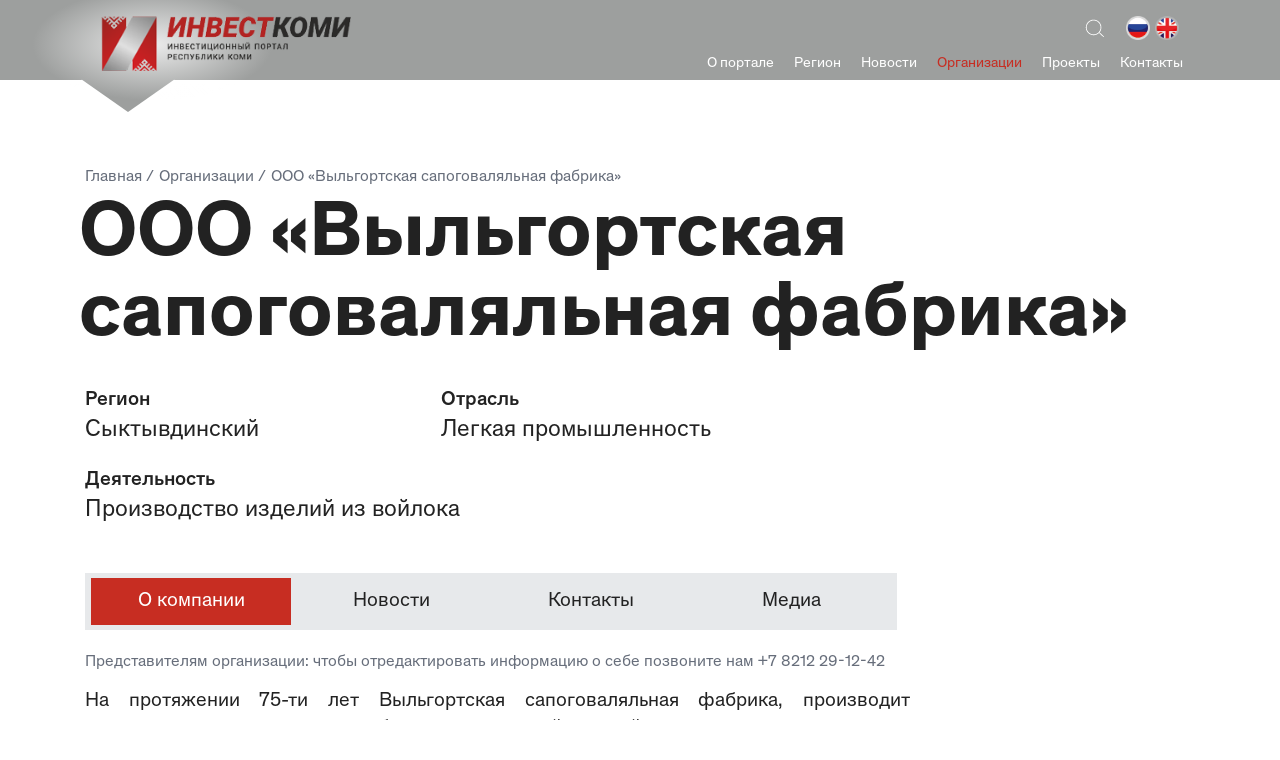

--- FILE ---
content_type: text/html; charset=UTF-8
request_url: https://www.investkomi.ru/company/34
body_size: 4779
content:
<!DOCTYPE html>
<!--[if lt IE 7]>
<html class="no-js h-100 lt-ie9 lt-ie8 lt-ie7"> <![endif]-->
<!--[if IE 7]>
<html class="no-js h-100 lt-ie9 lt-ie8"> <![endif]-->
<!--[if IE 8]>
<html class="no-js h-100 lt-ie9"> <![endif]-->
<!--[if gt IE 8]><!-->
<html class="no-js h-100" prefix="og: http://ogp.me/ns#"> <!--<![endif]-->
<head>
    <meta charset="utf-8">
    <meta http-equiv="X-UA-Compatible" content="IE=edge,chrome=1">
    <!--[if lt IE 9]>
    <script src="http://html5shim.googlecode.com/svn/trunk/html5.js"></script>
    <![endif]-->
    <meta name="viewport" content="width=device-width">
    <!--    <meta name="viewport" content="width=1400">-->
    <meta http-equiv="content-language" content="ru"> 
        <script src="//translate.google.com/translate_a/element.js?cb=TranslateInit"></script>
    <script src="https://www.google.com/recaptcha/api.js" async defer></script>
    <meta name="keywords" content="ООО «Выльгортская сапоговаляльная фабрика»" />
<meta name="description" content="ООО «Выльгортская сапоговаляльная фабрика» &lt; Организации | Инвесткоми" />
<meta name="application-name" content="Инвесткоми" />
<meta name="msapplication-tooltip" content="Инвесткоми" />
<meta name="msapplication-starturl" content="https://www.investkomi.ru" />
<link rel="home" href="https://www.investkomi.ru" />
<link rel="icon" type="image/x-icon" href="/favicon.ico" />
<link rel="shortcut icon" type="image/x-icon" href="/favicon.ico" />
<link rel="stylesheet" type="text/css" href="/assets/bc31fc75/c_b9f3f4165d8940f6b909fa9c67c03914.css" />
<link rel="stylesheet" type="text/css" href="https://cdn.jsdelivr.net/npm/@fancyapps/ui@4.0/dist/fancybox.css" />
<script type="text/javascript" src="/themes/business/js/jquery.js"></script>
<script type="text/javascript" src="/assets/bc31fc75/jquery.ba-bbq.min.js"></script>
<script type="text/javascript" src="/themes/business/js/bootstrap/js/bootstrap.bundle.min.js"></script>
<script type="text/javascript" src="/themes/business/js/jquery.cookie.js"></script>
<script type="text/javascript" src="/themes/business/js/jquery.inputmask.js"></script>
<script type="text/javascript" src="/themes/business/js/owlcarousel/owl.carousel.min.js"></script>
<script type="text/javascript" src="/themes/business/js/js_v2.js"></script>
<title>ООО «Выльгортская сапоговаляльная фабрика» &lt; Организации | Инвесткоми</title>
</head>
<body id="top"
      class="b-secondary-page  d-flex flex-column h-100">
<header class="js-header b-header">
    <div class="container">
        <nav class="navbar navbar-expand-lg pt-3">
            <div class="b-header-logo-bg"></div>
            <div>
                                    <a href="/" class="b-header-logo header-logo position-relative border-0">
                        <img src="/themes/business/gfx/logoSlope.png">
                    </a>
                                <button class="navbar-toggler js-mobile-menu-icon b-mobile-menu-icon collapsed" type="button"
                        data-toggle="collapse" data-target="#navbarSupportedContent"
                        aria-controls="navbarSupportedContent" aria-expanded="false" aria-label="Toggle navigation">
                </button>
            </div>
            <div class="collapse navbar-collapse justify-content-end align-items-end flex-wrap" id="navbarSupportedContent">
                <div class="w-100 mb-3 text-right">
                    <div class="js-search b-header-search d-inline-block">
                        <a href="#" class="search-block mr-3" onclick="return toggleSearchInput(this);"></a>
                        <div class="fixed-top js-search-input-block b-search-input-block" style="display: none;">
                            <div class="container">
                                <div class="row w-100 search-row flex-lg-row flex-column-reverse">
                                    <div class="col-lg-11"><form action="/search" class="b-search-form">
    <div class="search-string d-flex">
        <input type="text" id="query" name="query" class="form-control" placeholder="Найти организацию, отрасль или район">
        <button class="btn b-btn-color" type="submit">Найти</button>
    </div>
</form></div>
                                    <div class="col-lg-1 mb-3 text-right">
                                        <a class="border-0 close" href="#" onclick="toggleSearchInput(this);">
                                            <img src="/themes/business/gfx/close.svg">
                                        </a>
                                    </div>
                                </div>
                            </div>
                        </div>
                    </div>
                    <div class="d-inline-block mt-md-0 mt-2">
                        <div id="ytWidget" class="d-none"></div>
                        <div data-lang-list>
                            <div class="b-flag-icon-ru" data-ya-lang="ru"></div>
                            <div class="b-flag-icon-en" data-ya-lang="en"></div>
                        </div>
                    </div>
                </div>
                <ul class="navbar-nav mr-lg-n3 mr-auto b-menu-list mt-lg-0 mt-4 mb-lg-0 mb-4" id="yw4">
<li class="menu-item"><a class="nav-link menu-link p-0 mr-1" href="/">О портале</a></li>
<li class="menu-item"><a class="nav-link menu-link p-0 mr-1" href="/page/region">Регион</a></li>
<li class="menu-item"><a class="nav-link menu-link p-0 mr-1" href="/news/">Новости</a></li>
<li class="active menu-item"><a class="nav-link menu-link p-0 mr-1" href="/company/">Организации</a></li>
<li class="menu-item"><a class="nav-link menu-link p-0 mr-1" href="/page/proekty">Проекты</a></li>
<li class="menu-item"><a class="nav-link menu-link p-0 mr-1" href="/page/kontakty">Контакты</a></li>
</ul>            </div>
            <script src="/themes/business/js/yatranslate.js" type="text/javascript"></script>
        </nav>
    </div>
</header>
    <main class="flex-shrink-0 ">
        <div class="container">
                            <ul class="b-breadcrumb pl-0 mb-2">
<li><a href="/">Главная</a> /</li>
<li><a href="/company/">Организации</a> /</li>
<li class="active">ООО «Выльгортская сапоговаляльная фабрика»</li></ul>                        <h1 class="b-page-caption page-caption ">ООО «Выльгортская сапоговаляльная фабрика»</h1>
            <div class="pt-4">
                                <div class="page-content">
                    <section class="b-company-page">
    <div class="row">
        <div class="col-xl-9 col-lg-8">
            <div class="row mb-lg-5 mb-3">
                <div class="col-md-5 mb-md-4 mb-3">
                    <div class="b-company-property-label mb-1">Регион</div>
                    <div class="b-company-property-value">Сыктывдинский</div>
                </div>
                <div class="col-md-7 mb-md-0 mb-3">
                    <div class="b-company-property-label mb-1">Отрасль</div>
                    <div class="b-company-property-value">Легкая промышленность</div>
                </div>
                <div class="col-12">
                    <div class="b-company-property-label mb-1">Деятельность</div>
                    <div class="b-company-property-value">Производство изделий из войлока</div>
                </div>
            </div>
        </div>
        <div class="col-xl-3 col-lg-4">
                    </div>
    </div>
    <div class="row">
        <div class="col-xl-9 col-lg-8">
            <ul class="nav nav-pills b-nav-pills mb-4" id="pills-tab" role="tablist">
                <li class="nav-item" role="presentation">
                    <a class="nav-link active" id="pills-about-tab" data-toggle="pill" href="#pills-about"
                       role="tab"
                       aria-controls="pills-about" aria-selected="true">О компании</a>
                </li>
                <li class="nav-item" role="presentation">
                    <a class="nav-link" id="pills-news-tab" data-toggle="pill" href="#pills-news" role="tab"
                       aria-controls="pills-news" aria-selected="false">Новости</a>
                </li>
                <li class="nav-item" role="presentation">
                    <a class="nav-link" id="pills-contact-tab" data-toggle="pill" href="#pills-contact" role="tab"
                       aria-controls="pills-contact" aria-selected="false">Контакты</a>
                </li>
                <li class="nav-item" role="presentation">
                    <a class="nav-link" id="pills-contact-tab" data-toggle="pill" href="#pills-media" role="tab"
                       aria-controls="pills-contact" aria-selected="false">Медиа</a>
                </li>
            </ul>
        </div>
        <div class="container">
            <div class="tab-content" id="pills-tabContent">
                <div class="tab-pane fade show active about-text" id="pills-about" role="tabpanel"
                     aria-labelledby="pills-about-tab">
                    <div class="row">
                        <div class="col-xl-9 col-lg-8">
                            <div class="little-text grey-text mb-3">Представителям организации: чтобы отредактировать
    информацию о себе позвоните нам
    +7 8212 29-12-42</div>
<p>На протяжении 75-ти лет Выльгортская сапоговаляльная фабрика, производит высококачественную валяную обувь из натуральной овечьей шерсти.</p>
<p><img src="/content/company/34/r-21-02-338.jpg" width="700" height="466" alt="r-21-02-338.jpg" title="r-21-02-338.jpg" style="vertical-align: middle;"></p>
<p></p>
<p><span style="color: #212529;">Предприятие работает стабильно, выпуская в год около 80 тысяч пар обуви. Ассортимент выпускаемой продукции представлен детской, женской и мужской валяной обувью, валенками на прорезиненной и термоподошвах. Продукция пользуется большим спросом не только в Республике Коми, но и далеко за её пределами. География поставок охватывает всю Россию.</span></p>
<p></p>
<p><img src="/content/company/34/glava_sapogovalyalnaya_fabrika_07_jpg_2021-02-21_10-13-25_optimize.jpeg" width="700" height="404" alt="glava_sapogovalyalnaya_fabrika_07_jpg_2021-02-21_10-13-25_optimize.jpeg" title="glava_sapogovalyalnaya_fabrika_07_jpg_2021-02-21_10-13-25_optimize.jpeg" style="vertical-align: middle;"></p>
<p></p>
<span style="color: #212529;">Выльгортская сапоговаляльная фабрика постоянно работает над диверсификацией производства. В 2015 году запущено производство металлического профнастила. В 2019 году завершены работы по строительству инфраструктуры для металлургического производства с размещением линий по выпуску профнастила и металлочерепицы в одном цеху. В конце 2020 года предприятие запустило линию производства технического иглопробивного войлока.</span>
<p></p>
<p><img src="/content/company/34/r-21-02-340.jpg" width="700" height="428" alt="r-21-02-340.jpg" title="r-21-02-340.jpg" style="vertical-align: middle;"></p>
<p></p>
<span style="color: #212529;">Фабрика выпускает как готовые виды продукции, так и полуфабрикаты изделий из войлока (утеплители для техники, шумо- и звукоизоляционный материал, строительный и мебельный войлок, изделия для обувной промышленности). В планах – освоить переработку льна с целью выпуска межвенцового утеплителя с использованием сырья вологодского поставщика. В настоящее время предприятие изучает потребительский рынок, проводит финансовые расчеты эффективности создания данного направления производства.</span>                        </div>
                        <div class="col-xl-3 col-lg-4">
                        </div>
                    </div>
                </div>
                <div class="tab-pane fade" id="pills-news" role="tabpanel" aria-labelledby="pills-news-tab">
                    <div id="yw0" class="list-view">
<div class="b-news-item-list">
<span class="empty">Нет результатов.</span></div><div class="keys" style="display:none" title="/company/34"></div>
</div>                </div>
                <div class="tab-pane fade" id="pills-contact" role="tabpanel" aria-labelledby="pills-contact-tab">
                    <div class="row">
                        <div class="col-xl-9 col-lg-8">
                            <p><strong>Адрес:</strong> 168220, РФ, Республика Коми, с. Выльгорт, ул. Рабочая 30</p>
<p><strong>Телефон:</strong> 8(82130)7-22-27, 89128642341</p>
<p><strong>E-mail:</strong> <script type="text/javascript">
<!--
  document.write('woodo78' + '&' + '#6' + '4;' + 'mail.ru');
//-->\n </script></p>
<p><strong>Сайт:</strong> <a href="https://xn--80adkmjep.xn--p1ai/">валенки.рф</a></p>                        </div>
                        <div class="col-xl-3 col-lg-4">
                        </div>
                    </div>
                </div>
                <div class="tab-pane fade" id="pills-media" role="tabpanel" aria-labelledby="pills-media-tab">
                    <div class="row">
                        <div class="col-xl-9 col-lg-8">
                            <div id="yw2" class="list-view">
<div class="b-news-item-list">
<span class="empty">Нет результатов.</span></div><div class="keys" style="display:none" title="/company/34"></div>
</div>                        </div>
                        <div class="col-xl-3 col-lg-4">
                        </div>
                    </div>
                </div>
            </div>
        </div>
    </div>
</section>                </div>
            </div>
        </div>
    </main>
    
<footer class="b-footer py-3 mt-auto">
    <div class="container">
        <nav class="navbar align-items-md-center align-items-start">
            <div class="mb-md-0 mb-2">
                <div class="b-footer-logo-bg"></div>
                <div class="b-footer-logo">
                    <img src="/themes/business/gfx/logoLetter.png">
                </div>
            </div>
            <div class="menu-section">
                               <div class="text-right position-relative b-footer-partner">
                                        <div class="partner-label">Партнеры</div>
                    <a href="https://rspp.ru/" target="_blank">
                        <img src="/themes/business/gfx/rspp.svg" width="64" class="mr-md-3 mr-1">
                    </a>
                    <a href="https://www.bnkomi.ru/" target="_blank">
                        <img src="/themes/business/gfx/BNK_sm.png" width="65" class="mr-md-3 mr-1">
                    </a>
                    <a href="https://kspp.bnkomi.ru/" target="_blank">
                        <img src="/themes/business/gfx/kspp_logo1_sm.png" width="64">
                    </a>
                </div>
            </div>
        </nav>
            </div>
</footer><script type="text/javascript" src="/assets/aeb4b334/listview/jquery.yiilistview.js"></script>
<script type="text/javascript" src="/themes/business/js/select2.min.js"></script>
<script type="text/javascript" src="/themes/business/js/select2.ru.js"></script>
<script type="text/javascript">
/*<![CDATA[*/
jQuery(function($) {
jQuery('#yw0').yiiListView({'ajaxUpdate':['yw0'],'ajaxVar':'ajax','pagerClass':'b\x2Dpage\x2Dblock\x20mt\x2D4','loadingClass':'list\x2Dview\x2Dloading','sorterClass':'sorter','enableHistory':false});
jQuery('#yw2').yiiListView({'ajaxUpdate':['yw2'],'ajaxVar':'ajax','pagerClass':'b\x2Dpage\x2Dblock\x20mt\x2D4','loadingClass':'list\x2Dview\x2Dloading','sorterClass':'sorter','enableHistory':false});
});
/*]]>*/
</script>
</body>
</html>

--- FILE ---
content_type: image/svg+xml
request_url: https://www.investkomi.ru/themes/business/gfx/rspp.svg
body_size: 3218
content:
<?xml version="1.0" encoding="utf-8"?>
<!-- Generator: Adobe Illustrator 23.0.6, SVG Export Plug-In . SVG Version: 6.00 Build 0)  -->
<svg version="1.1"
	 id="Layer_1" xmlns:inkscape="http://www.inkscape.org/namespaces/inkscape" xmlns:sodipodi="http://sodipodi.sourceforge.net/DTD/sodipodi-0.dtd" xmlns:svg="http://www.w3.org/2000/svg"
	 xmlns="http://www.w3.org/2000/svg" xmlns:xlink="http://www.w3.org/1999/xlink" x="0px" y="0px" viewBox="0 0 769 769"
	 style="enable-background:new 0 0 769 769;" xml:space="preserve">
<style type="text/css">
	.st0{fill-rule:evenodd;clip-rule:evenodd;fill:#8A8685;}
	.st1{fill-rule:evenodd;clip-rule:evenodd;fill:#FFFFFF;}
	.st2{fill:none;stroke:#FFFFFF;stroke-width:0.3375;stroke-miterlimit:10;}
	.st3{fill-rule:evenodd;clip-rule:evenodd;fill:#E3312F;}
	.st4{fill-rule:evenodd;clip-rule:evenodd;fill:#0479BB;}
</style>
<sodipodi:namedview  bordercolor="#111111" borderopacity="1" id="namedview361" inkscape:current-layer="Layer_1" inkscape:cx="571.46714" inkscape:cy="361.07168" inkscape:deskcolor="#d1d1d1" inkscape:pagecheckerboard="1" inkscape:pageopacity="0" inkscape:showpageshadow="0" inkscape:window-height="1017" inkscape:window-maximized="1" inkscape:window-width="2560" inkscape:window-x="-8" inkscape:window-y="-8" inkscape:zoom="1.0884265" pagecolor="#ffffff" showgrid="false">
	</sodipodi:namedview>
<path id="path338" class="st0" d="M442.5,47.4H276c0,0-82.2,242.7-84.9,250.2H76.9L12,499.4h110.6c-4.2,12.3-34.7,101.3-34.7,101.3
	h140.2c-4.2,11.1-25.7,73.8-25.7,73.8H340c-3.6,11.7-24.8,73.8-24.8,73.8h173.7c0,0,82.2-242.1,85.2-249h118.1L757,297.6H642.5
	c4.2-12.3,35.3-102.5,35.3-102.5H540.3c3.6-11.1,24.8-73.8,24.8-73.8H424.9c4.2-11.7,25.7-73.8,25.7-73.8L442.5,47.4L442.5,47.4z"/>
<path id="path340" class="st1" d="M113.1,582.5L290.3,63.2l130.9,0.3L244,582.8L113.1,582.5z"/>
<path id="path342" class="st2" d="M113.1,582.5L290.3,63.2l130.9,0.3L244,582.8L113.1,582.5z"/>
<path id="path344" class="st3" d="M659.8,208.8H517.2L336.4,738.5l142.6,0.3L659.8,208.8z"/>
<path id="path346" class="st4" d="M421.3,63.2H290l-177,519.3l131.2,0.3L421.3,63.2z M545.6,133.5l-180.9,530l-142.3-0.3l23.6-70
	L105.6,593h-7.5l2.4-6.9L281.4,56.3l1.2-3.6h3.9l142.3,0.3h7.5l-2.1,6.9L409,133.5H545.6z"/>
<path id="path348" class="st1" d="M85.6,313.7h656.2L684.9,482H28.5L85.6,313.7z"/>
<path id="path350" class="st4" d="M413.5,323.6H566l-50.2,148.6H363.3L413.5,323.6z M252.4,323.6h152.5l-50.2,148.6H202.1
	L252.4,323.6z M92.7,323.6h152.8l-50.2,148.6H42.8L92.7,323.6z"/>
<path id="path352" class="st1" d="M384.5,336.5L377,358c-57.7-2.1-88.2,2.4-99,38.3c-11.7,38.3,24.2,41.9,72.9,41l-8.1,22.7
	c-79.8,2.1-123.8-3.6-103.4-64C262.2,330.2,305.9,336.5,384.5,336.5"/>
<path id="path354" class="st4" d="M575.2,323.6H728l-50.2,148.6H525L575.2,323.6z"/>
<path id="path356" class="st1" d="M423.4,336.5l-44.2,123.8h42.2l34.4-101.6h43l-35.6,101.6h42.2L548,336.5H423.4z M585.1,336.5
	l-44.2,123.8H583L617.4,358l43,0.3l-35.6,101.9h42.5l42.5-123.8L585.1,336.5z M104.4,336.5L61,460.2h41.3l13.5-38.9
	c62.2,0.3,89.1-1.2,94.8-42.2c4.5-31.7-12.6-43.3-65.2-42.7L104.4,336.5L104.4,336.5z M124.1,396.8l13.8-39.8
	c21.2-0.9,32.3,3.3,33.5,16.4C170.8,394.2,154,398,124.1,396.8"/>
</svg>


--- FILE ---
content_type: application/javascript
request_url: https://www.investkomi.ru/themes/business/js/yatranslate.js
body_size: 1454
content:
/*!***************************************************
 * yatranslate.js v1.0.0
 * author: Vitalii P.
 *****************************************************/

const yatranslate = {
    /* Original language */
    lang: "ru",
    /* The language we translate into on the first visit */
    /* Язык, на который переводим при первом посещении */
    // langFirstVisit: 'en',
};

document.addEventListener('DOMContentLoaded', function () {
    // Start
    yaTranslateInit();
})

function yaTranslateInit() {

    if (yatranslate.langFirstVisit && !localStorage.getItem('yt-widget')) {
        /* Если установлен язык перевода для первого посещения и в localStorage нет yt-widget */
        /* If the translation language is installed for the first visit and in localStorage no yt-widget */
        yaTranslateSetLang(yatranslate.langFirstVisit);
    }

    // Подключаем виджет yandex translate
    // Connecting the yandex translate widget
    let script = document.createElement('script');
    script.src = `https://translate.yandex.net/website-widget/v1/widget.js?widgetId=ytWidget&pageLang=${yatranslate.lang}&widgetTheme=light&autoMode=false`;
    document.getElementsByTagName('head')[0].appendChild(script);

    // Получаем и записываем язык на который переводим
    // We get and write down the language into which we translate
    let code = yaTranslateGetCode();

    // Показываем текущий язык в меню
    // Show the current language in the menu
    yaTranslateHtmlHandler(code);

    // Вешаем событие клик на флаги
    // We hang the event click on the flags
    yaTranslateEventHandler('click', '[data-ya-lang]', function (el) {
        yaTranslateSetLang(el.getAttribute('data-ya-lang'));
        // Перезагружаем страницу
        // Reloading the page
        window.location.reload();
    })
}

function yaTranslateSetLang(lang) {
    // Записываем выбранный язык в localStorage объект yt-widget
    // Writing the selected language to localStorage
    localStorage.setItem('yt-widget', JSON.stringify({
        "lang": lang,
        "active": true
    }));
}

function yaTranslateGetCode() {
    // Возвращаем язык на который переводим
    // Returning the language to which we are translating
    return (localStorage["yt-widget"] != undefined && JSON.parse(localStorage["yt-widget"]).lang != undefined) ? JSON.parse(localStorage["yt-widget"]).lang : yatranslate.lang;
}

function yaTranslateHtmlHandler(code) {
    // Получаем язык на который переводим и производим необходимые манипуляции с DOM
    // We get the language to which we translate and produce the necessary manipulations with DOM
    // document.querySelector('[data-lang-active]').innerHTML = `<img class="lang__img_select" src="/themes/business/gfx/flags/lang_${code}.png" alt="${code}">`;
    // document.querySelector(`[data-ya-lang="${code}"]`).remove();
    document.querySelector(`[data-ya-lang="${code}"]`).classList.add('active');
}

function yaTranslateEventHandler(event, selector, handler) {
    document.addEventListener(event, function (e) {
        let el = e.target.closest(selector);
        if (el) handler(el);
    });
}

--- FILE ---
content_type: image/svg+xml
request_url: https://www.investkomi.ru/themes/business/gfx/hamburgerWh.svg
body_size: 207
content:
<svg width="40" height="40" viewBox="0 0 40 40" fill="none" xmlns="http://www.w3.org/2000/svg">
<path d="M0 9H40" stroke="#fff"/>
<path d="M0 20H40" stroke="#fff"/>
<path d="M0 31H40" stroke="#fff"/>
</svg>


--- FILE ---
content_type: image/svg+xml
request_url: https://www.investkomi.ru/themes/business/gfx/searchWh.svg
body_size: 605
content:
<svg width="24" height="24" viewBox="0 0 24 24" fill="none" xmlns="http://www.w3.org/2000/svg">
<path fill-rule="evenodd" clip-rule="evenodd" d="M18.6667 11.3333C18.6667 15.9357 14.9357 19.6667 10.3333 19.6667C5.73096 19.6667 2 15.9357 2 11.3333C2 6.73096 5.73096 3 10.3333 3C14.9357 3 18.6667 6.73096 18.6667 11.3333ZM16.8269 18.0374C15.147 19.6649 12.8571 20.6667 10.3333 20.6667C5.17868 20.6667 1 16.488 1 11.3333C1 6.17868 5.17868 2 10.3333 2C15.488 2 19.6667 6.17868 19.6667 11.3333C19.6667 13.6044 18.8555 15.686 17.5071 17.3043L22.8047 22.165L22.1287 22.9019L16.8269 18.0374Z" fill="#fff"/>
</svg>


--- FILE ---
content_type: application/javascript
request_url: https://www.investkomi.ru/themes/business/js/js_v2.js
body_size: 1098
content:
function addScrollClass() {
    var header = $('.js-header'),
        headerHeight = header.outerHeight();
    scrollTop = $(document).scrollTop();

    if (scrollTop >= headerHeight - 15) {
        header.addClass('scroll');
    } else {
        header.removeClass('scroll');
    }
}

function toggleSearchInput(btn) {
    $('body').toggleClass('blackout');
    $(btn).closest('.js-search').find('.js-search-input-block').toggle();

    if ($(window).width() < 991) {
        $(btn).closest('.js-search').find('.js-search-input-block').toggleClass('h-100')
    }


    return false;
}

function vitrineSlideCounter(event) {
    if (!event.namespace) {
        return;
    }
    var slides = event.relatedTarget;
    $('.js-number-slide').html((slides.relative(slides.current()) + 1) + '<span class="total-count">/' + slides.items().length + '</span>');
}

$(document).ready(function () {
    $('.js-vitrine-carousel').owlCarousel(
        {
            loop: true,
            autoplay: true,
            nav: true,
            navText: ["", ""],
            dots: true,
            margin: 0,
            items: 1,
            responsive: {
                0: {
                    nav: false,
                    dots: true,
                },
                992: {
                    nav: true,
                    dots: true
                }
            },
        }
    );

    $('.js-popover').popover({
        container: 'body'
    });

    $(".js-footer-top-link").on('click', function (event) {
        event.preventDefault();
        var id = $(this).attr('href');
        var top = $(id).offset().top;
        $('body, html').animate({
            scrollTop: top
        }, 1100);
    });

    $('.js-open-feedback-form-block, .js-arrow-toggle-form').on('click', function() {
        $(this).closest('.js-how-we-help').toggleClass('show');
        return false;
    });

    if ($(".js-feedback-agree").prop("checked")) {
        $(".js-feedback-submit").prop('disabled', false);
    } else {
        $(".js-feedback-submit").prop('disabled', true);
    }
    $(".js-feedback-agree").click(function () {
        if ($(this).prop("checked")) {
            $(".js-feedback-submit").prop('disabled', false);
        } else {
            $(".js-feedback-submit").prop('disabled', true);
        }
    });

    $('.js-mobile-menu-icon').on('click', function () {
        $('.js-header').toggleClass('h-100 open');
    });

    var allPhoneInputs = $(".js-phone-mask");
    for (var i = 0; i < allPhoneInputs.length; i++) {
        $(allPhoneInputs[i]).inputmask({
            "mask": "+7 (999) 9999999",
            "clearMaskOnLostFocus": false
        });
    }

    $('.b-banner-main-widget a:last').mouseenter(function() {
      $(this).find("img").attr("src", "/content/modules/130/MAP-RED.png");
    })
    .mouseleave(function() {
      $(this).find("img").attr("src", "/content/modules/130/MAP.png");
    });
});

--- FILE ---
content_type: image/svg+xml
request_url: https://www.investkomi.ru/themes/business/gfx/close.svg
body_size: 226
content:
<svg width="40" height="40" viewBox="0 0 40 40" fill="none" xmlns="http://www.w3.org/2000/svg">
<path d="M4.45394 4.40013L35.7081 35.6542" stroke="#222222"/>
<path d="M35.654 4.40013L4.39984 35.6543" stroke="#222222"/>
</svg>
